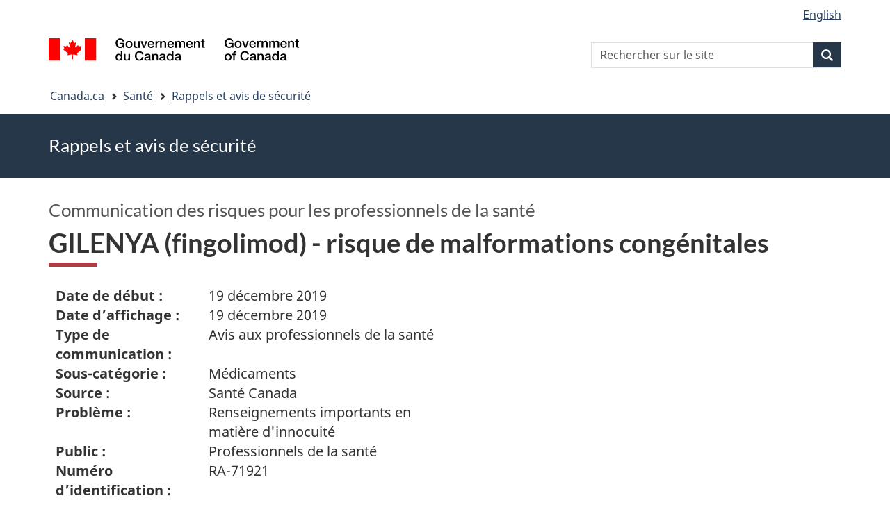

--- FILE ---
content_type: text/html; charset=UTF-8
request_url: https://recalls-rappels.canada.ca/fr/avis-rappel/gilenya-fingolimod-risque-malformations-congenitales
body_size: 8746
content:
<!DOCTYPE html>
<!--[if lt IE 9]><html lang="fr" dir="ltr" prefix="content: http://purl.org/rss/1.0/modules/content/  dc: http://purl.org/dc/terms/  foaf: http://xmlns.com/foaf/0.1/  og: http://ogp.me/ns#  rdfs: http://www.w3.org/2000/01/rdf-schema#  schema: http://schema.org/  sioc: http://rdfs.org/sioc/ns#  sioct: http://rdfs.org/sioc/types#  skos: http://www.w3.org/2004/02/skos/core#  xsd: http://www.w3.org/2001/XMLSchema# " class="no-js"><![endif]-->
<!--[if gt IE 8]><!-->
<html lang="fr" dir="ltr" prefix="content: http://purl.org/rss/1.0/modules/content/  dc: http://purl.org/dc/terms/  foaf: http://xmlns.com/foaf/0.1/  og: http://ogp.me/ns#  rdfs: http://www.w3.org/2000/01/rdf-schema#  schema: http://schema.org/  sioc: http://rdfs.org/sioc/ns#  sioct: http://rdfs.org/sioc/types#  skos: http://www.w3.org/2004/02/skos/core#  xsd: http://www.w3.org/2001/XMLSchema# " class="no-js">
<!--<![endif]-->
  <head>
    <meta charset="utf-8" />
<script src="//assets.adobedtm.com/be5dfd287373/0127575cd23a/launch-f7c3e6060667.min.js"></script>
<script async src="https://www.googletagmanager.com/gtag/js?id=G-4G0Q3KXLHS"></script>
<script>window.dataLayer = window.dataLayer || [];function gtag(){dataLayer.push(arguments)};gtag("js", new Date());gtag("set", "developer_id.dMDhkMT", true);gtag("config", "G-4G0Q3KXLHS", {"groups":"default","linker":{"domains":["recalls-rappels.canada.ca"]},"page_placeholder":"PLACEHOLDER_page_location","allow_ad_personalization_signals":false});gtag("config", "UA-21671527-4", {"groups":"default","linker":{"domains":["recalls-rappels.canada.ca"]},"page_placeholder":"PLACEHOLDER_page_path","allow_ad_personalization_signals":false});</script>
<meta name="description" content="Date de début : 19 décembre 2019 Date d’affichage : 19 décembre 2019 Type de communication : Avis aux professionnels de la santé Sous-catégorie :" />
<meta name="keywords" content="rappels, avis, avis de sécurité, mise en garde, retrait, Médicaments" />
<link rel="canonical" href="https://recalls-rappels.canada.ca/fr/avis-rappel/gilenya-fingolimod-risque-malformations-congenitales" />
<link rel="image_src" href="/sites/default/files/2022-05/21-21-2921-RSA-Generic-TW-FR-02.png" />
<meta name="google" content="Fzix_kgZMZzHAoCK-HBQRIQI_id5sGSKx4hv4k9YGb4" />
<meta name="dcterms.title" content="GILENYA (fingolimod) - risque de malformations congénitales - Rappels, avis et avis de sécurité – Canada.ca" />
<meta name="dcterms.creator" content="Gouvernement du Canada, Santé Canada, Direction générale des communications et des affaires publiques, Direction des affaires publiques" />
<meta name="dcterms.subject" content="Médicaments" title="gccore" />
<meta name="dcterms.publisher" content="Gouvernement du Canada, Santé Canada, Produits de santé commercialisés" />
<meta name="dcterms.language" content="fra" title="ISO639-2/T" />
<meta name="dcterms.accessRights" content="2" />
<meta name="dcterms.modified" content="2019-12-19" title="W3CDTF" />
<meta name="dcterms.issued" content="2021-11-01" title="W3CDTF" />
<meta name="dcterms.spatial" content="Canada" />
<meta name="dcterms.audience" content="Professionnels de la santé" />
<meta data-gc-analytics-owner="HC|HPFB|Marketed health products|N/A" />
<meta data-gc-analytics-topic="Health products|Drugs|N/A|N/A" />
<meta name="Generator" content="Drupal 10 (https://www.drupal.org)" />
<meta name="MobileOptimized" content="width" />
<meta name="HandheldFriendly" content="true" />
<meta name="viewport" content="width=device-width, initial-scale=1.0" />
<noscript><link rel="stylesheet" href="/libraries/wet-boew/css/noscript.min.css" />
</noscript><meta name="dcterms.service" content="HC-SC_Recalls-Rappels" />
<link rel="icon" href="/themes/custom/gcext_wxt/favicon.ico" type="image/vnd.microsoft.icon" />
<link rel="alternate" hreflang="en" href="https://recalls-rappels.canada.ca/en/alert-recall/gilenya-fingolimod-risk-congenital-malformations" />
<link rel="alternate" hreflang="fr" href="https://recalls-rappels.canada.ca/fr/avis-rappel/gilenya-fingolimod-risque-malformations-congenitales" />

    <title>GILENYA (fingolimod) - risque de malformations congénitales | SGC RAS</title>
    <link rel="stylesheet" media="all" href="/sites/default/files/css/css_1FCDnbD1fNlE5kHM3tD7TAPniONw6b0LZlEJCPGxppY.css?delta=0&amp;language=fr&amp;theme=gcext_wxt&amp;include=eJxlykEKgEAIAMAPGT5p0XArSlxUsP19nbp0HYbNMtJpYHdSKfMTYkaKIlMIlHA318bf-wnUne062Mkn5i4qy7a-6wGYkiSK" />
<link rel="stylesheet" media="all" href="/sites/default/files/css/css_WibVqX-D8pjqOQVxMNk0RIJrC1huYpnOo4oqBpg2Irw.css?delta=1&amp;language=fr&amp;theme=gcext_wxt&amp;include=eJxlykEKgEAIAMAPGT5p0XArSlxUsP19nbp0HYbNMtJpYHdSKfMTYkaKIlMIlHA318bf-wnUne062Mkn5i4qy7a-6wGYkiSK" />

    <script src="https://use.fontawesome.com/releases/v5.13.1/js/all.js" defer crossorigin="anonymous"></script>
<script src="https://use.fontawesome.com/releases/v5.13.1/js/v4-shims.js" defer crossorigin="anonymous"></script>

  </head>
  <body class="path-node page-node-type-recall has-glyphicons gcext-wxt theme-gcweb">
    <nav>
      <ul id="wb-tphp">
        <li class="wb-slc">
          <a class="wb-sl" href="#wb-cont">
            Passer au contenu principal
          </a>
        </li>
        <li class="wb-slc">
          <a class="wb-sl" href="#wb-info">
            Passer à « Au sujet du gouvernement »
          </a>
        </li>
      </ul>
    </nav>
    
      <div class="dialog-off-canvas-main-canvas" data-off-canvas-main-canvas>
    
  
        <header class="navbar navbar-default" id="navbar">
      <div id="wb-bnr" class="container">
        <div class="row">
          <section id="wb-lng" class="col-xs-3 col-sm-12 pull-right text-right">
            <h2 class="wb-inv">Sélection de la langue</h2>
              <div class="region region-language-toggle">
    <section class="language-switcher-language-url block block-wxt-library block-wxt-language-blocklanguage-interface clearfix" id="block-gcext-wxt-languageswitcher" data-block-plugin-id="wxt_language_block:language_interface">
  
    

      <ul class="links list-inline mrgn-bttm-none">                    <li data-drupal-language="en" data-drupal-link-system-path="node/48084" class="en"><a href="/en/alert-recall/gilenya-fingolimod-risk-congenital-malformations" class="language-link" lang="en" hreflang="en" data-drupal-link-system-path="node/48084"><span class="hidden-xs">English</span><abbr title="English" class="visible-xs h3 mrgn-tp-sm mrgn-bttm-0 text-uppercase">en</abbr></a></li></ul>
  </section>

  </div>

          </section>
            <div class="region col-xs-9 col-sm-5 col-md-4 region-banner">
      <div class="brand">
    <a href="https://canada.ca">
      <img id="header-logo" src='/libraries/theme-gcweb/assets/sig-blk-fr.svg' alt="Gouvernement du Canada" />
    </a>
  </div>

  </div>

            <div class="region col-lg-offset-4 col-md-offset-4 col-sm-offset-2 col-xs-12 col-sm-5 col-md-4 region-search">
    <section  class="wxt-search-api-block-form block clearfix text-right" data-drupal-selector="wxt-search-api-block-form" novalidate="novalidate" id="wb-srch" data-block-plugin-id="wxt_search_form_block">
	
			<h2 class="block-title">Recherche</h2>
		

			<form action="/fr/recherche/site" method="get" id="wxt-search-api-block-form" accept-charset="UTF-8" class="search-form search-block-form form-inline" role="search">
  <div class="form-item js-form-item form-type-search js-form-type-search form-item-search-api-fulltext js-form-item-search-api-fulltext form-no-label form-group">
      <label for="wb-srch-q" class="control-label sr-only">Rechercher sur le site</label>
  
  
  <input data-drupal-selector="wb-srch-q" class="form-search form-control" placeholder="Rechercher sur le site" type="search" id="wb-srch-q" name="search_api_fulltext" value="" size="27" maxlength="128" />

  
  
  </div>
<div class="submit form-group js-form-wrapper form-wrapper" data-drupal-selector="edit-submit-container" id="edit-submit-container"><button class="btn-primary button js-form-submit form-submit btn icon-before" data-drupal-selector="wb-srch-sub" type="submit" id="wb-srch-sub" name="op" value="" title="Recherche"><span class="icon glyphicon glyphicon-search" aria-hidden="true"></span><span class="wb-inv">Recherche</span></button></div>

</form>

	</section>

  </div>

        </div>
      </div>
      <nav class="site-menu">
              <nav id="wb-bc" property="breadcrumb" aria-labelledby="breadcrumbTitle">
    <h2 id="breadcrumbTitle">Vous êtes ici</h2>
    <div class="container">
      <ol class="breadcrumb">
                  <li >
                          <a href="https://www.canada.ca/fr.html">Canada.ca</a>
                      </li>
                  <li >
                          <a href="https://www.canada.ca/fr/services/sante.html">Santé</a>
                      </li>
                  <li >
                          <a href="/fr">Rappels et avis de sécurité</a>
                      </li>
              </ol>
  </div>
</nav>



      </nav>
        <div class="region region-breadcrumb">
    
<div id="block-rsamsheader" data-block-plugin-id="block_content:04f07751-34db-4cb9-acea-056a549388b5" class="block block-block-content block-block-content04f07751-34db-4cb9-acea-056a549388b5 clearfix">
  
    

      
            <div class="field field--name-body field--type-text-with-summary field--label-hidden field--item"><div class="row row-no-gutters">
<div class="col-md-12 banner-top">
<div class="container">
<p><span class="h1-not" id="title" property="name">Rappels et avis de sécurité</span></p>
</div>
</div>
</div>
</div>
      
  </div>

  </div>

    </header>
  

  <div class="container">
    <div class="row">

            
            
                  <main property="mainContentOfPage"  class="col-md-12 main-container container js-quickedit-main-content">

                                <div class="region region-header">
            <div class="h3" id="wb-cont-nav">Communication des risques pour les professionnels de la santé</div>
  
      <h1 class="gc-thickline" id="wb-cont">
<span>  GILENYA (fingolimod) - risque de malformations congénitales </span>
</h1>
  
<div data-drupal-messages-fallback class="hidden"></div>

  </div>

              
      <section>

                
                
                                      
                  
        
                          <a id="main-content"></a>
            <div class="region region-content">
        <div class="recall-alert-body">
    
            <div class="field field--name-body field--type-text-with-summary field--label-hidden field--item"><div id="cn-centre-col-inner">
			
			
			
						
            




<div id="awr_details_container">
	
						
	
	 
	
	<dl class="dlSide width65 " id="awr_details_header_container"><dt class=" paddingNone">Date de début :</dt>
			<dd class="paddingNone">19 décembre 2019</dd>				
		 
			<dt class=" paddingNone">Date d’affichage :</dt>
			<dd class="paddingNone">19 décembre 2019</dd>				
		 
			<dt class=" paddingNone">Type de communication :</dt>
			<dd class="paddingNone">Avis aux professionnels de la santé</dd>				
		 
			<dt class=" paddingNone">Sous-catégorie :</dt>
			<dd class="paddingNone">Médicaments</dd>				
		 
			<dt class=" paddingNone">Source :</dt>
			<dd class="paddingNone">Santé Canada</dd>				
		 
			<dt class=" paddingNone">Problème :</dt>
			<dd class="paddingNone">Renseignements importants en matière d'innocuité</dd>				
		 
			<dt class=" paddingNone">Public :</dt>
			<dd class="paddingNone">Professionnels de la santé</dd>				
		 
			<dt class=" paddingNone">Numéro d’identification :</dt>
			<dd class="paddingNone">RA-71921</dd>				
			</dl><div class="clearfix"></div>
	
	<br>
    Dernière mise à jour: <span>2019-12-19</span>
	<div class="clearfix"></div>
	
	
		
	<div class="clearfix"></div>
	
			
		<ul class="anchor"><li><a href="#issue-problem">
									Problème 						</a>
					</li>
							
							 
					<li><a href="#who-personnes">
									Personnes touchées						</a>
					</li>
							
							 
					<li><a href="#report-declarer">
									Signaler un problème lié à la santé ou à la sécurité						</a>
					</li>
							
				
		</ul><h3>
 Destinataires</h3>
<p>
 Professionnels de la santé, notamment neurologues, obstétriciens, gynécologues, pédiatres, médecins de famille, omnipraticiens, infirmières et pharmaciens.</p>
<h3>
 Messages clés</h3>
<ul><li>
  L’emploi de GILENYA (fingolimod) durant la grossesse a été associé à un risque accru de malformations congénitales importantes, y compris des cardiopathies congénitales, comme les communications interauriculaires, et des anomalies rénales et musculosquelettiques.</li>
 <li>
  GILENYA est désormais contre-indiqué chez les femmes enceintes ou aptes à procréer qui n’utilisent pas une méthode de contraception efficace.</li>
 <li>
  Les professionnels de la santé doivent discuter des renseignements ci-dessous avec les patientes aptes à procréer (y compris les adolescentes et leur parent, tuteur ou aidant) traitées ou sur le point d’amorcer un traitement par GILENYA :
  <ul><li>
    le risque d’effets néfastes sur le fœtus associé à l’emploi de GILENYA durant la grossesse;</li>
   <li>
    l’exigence d’obtenir un test de grossesse négatif avant&nbsp; de commencer du traitement par GILENYA ainsi qu’à intervalles convenables durant le traitement;</li>
   <li>
    la nécessité d’utiliser une méthode de contraception efficace durant le traitement par GILENYA et au cours des 2 mois qui suivent l’arrêt de celui-ci; et</li>
   <li>
    l’exigence d’interrompre le traitement par GILENYA 2 mois avant une grossesse planifiée.</li>
  </ul></li>
 <li>
  Cette nouvelle contre-indication et autres renseignements sur l’innocuité du produit ont été inclus dans la plus récente mise à jour de la monographie canadienne de GILENYA.</li>
 <li>
  Santé Canada travaillera avec les fabricants des versions génériques du fingolimod à la mise à jour de leurs monographies respectives.</li>
</ul><div class="clearfix"></div>
	<p>
 &nbsp; &nbsp; &nbsp; &nbsp; &nbsp;&nbsp;</p>	
	<div class="clearfix"></div>				
						
			<h2 class="mrgn-bttm-sm mrgn-tp-sm" id="issue-problem">Problème </h2>		
			
			<p>
 L’emploi de GILENYA durant la grossesse présente un risque de malformations congénitales chez le fœtus. Les données disponibles chez l’humain (données de pharmacovigilance et registre des grossesses) semblent indiquer que l’emploi de GILENYA durant la grossesse est associé à une prévalence accrue de malformations congénitales importantes (environ 5 %) par rapport à ce qui est observé dans la population générale (de 2 à 4 %).&nbsp;</p>
<h3>
 Produits visés</h3>
<p>
 GILENYA, gélules à 0,25 mg et à 0,5 mg de fingolimod (sous forme de chlorhydrate de fingolimod).</p>
<p>
 Les autres produits visés par ces renseignements sur l’innocuité comprennent l’ensemble des gélules à 0,5 mg de fingolimod générique (sous forme de chlorhydrate de fingolimod).</p>
<h3>
 Contexte</h3>
<p>
 GILENYA est indiqué en monothérapie pour le traitement des patients adultes atteints de la forme rémittente de la sclérose en plaques (SEP) afin de réduire la fréquence des poussées cliniques et de ralentir la progression de l’incapacité physique. L’emploi de GILENYA est généralement recommandé chez les patients qui n’ont pas bien répondu à un ou à plusieurs traitements contre la sclérose en plaques ou qui y sont intolérants.</p>
<p>
 GILENYA est également indiqué en monothérapie pour le traitement des enfants et des adolescents (âgés de 10 à moins de 18 ans) atteints de sclérose en plaques récurrente, afin de réduire la fréquence des poussées cliniques.</p>
<p>
 Les données disponibles chez l’humain (données de pharmacovigilance et registre des grossesses), appuyées par des données obtenues chez l’animal, semblent indiquer que l’emploi de GILENYA durant la grossesse est associé à une prévalence accrue de malformations congénitales importantes (environ 5 %) par rapport à ce qui est observé dans la population générale (de 2 à 4 %).</p>
<p>
 Les types des malformations signalées lors de l’emploi de GILENYA sont semblables à celles observées dans la population générale. Cependant, une prévalence accrue des malformations importantes ci-dessous a été observée :</p>
<ul><li>
  les cardiopathies congénitales, comme les communications interauriculaires;</li>
 <li>
  les anomalies rénales; et</li>
 <li>
  les anomalies musculosquelettiques.</li>
</ul><p>
 Les sections <em>Contre-indications, Mises en garde et précautions et Renseignements pour le consommateur </em>de la monographie canadienne de GILENYA ont été modifiées afin d’inclure les nouvelles contre-indications et autres renseignements sur l’innocuité portant sur le risque de malformations congénitales.</p>					
								
				
						
			<h2 class="mrgn-bttm-sm mrgn-tp-sm" id="who-personnes">Personnes touchées</h2>		
			
			<h4>
 Information à l’intention des consommateurs</h4>
<p>
 GILENYA est utilisé pour le traitement des adultes atteints de sclérose en plaques (SEP) rémittente. La SEP est une maladie du système nerveux central imprévisible et souvent invalidante. GILENYA est généralement recommandé pour les patients atteints de SEP qui ne répondent pas de manière satisfaisante ou ne peuvent pas tolérer au moins un des autres traitements contre la SEP ou ne les tolèrent pas.</p>
<p>
 GILENYA est également utilisé pour le traitement des enfants et des adolescents âgés de 10 à 18 ans atteints de SEP récurrente.&nbsp;</p>
<p>
 Les résultats d’études menées chez des animaux et chez des humains après la commercialisation du produit semblent indiquer que l’emploi de GILENYA durant la grossesse peut nuire à l’enfant à naître.</p>
<p>
 Avant d’entreprendre un traitement par GILENYA, les femmes (y compris les adolescentes et leur parent, tuteur ou aidant) qui peuvent tomber enceintes ou qui planifient une grossesse doivent :</p>
<ul><li>
  discuter avec leur médecin des risques du traitement sur un enfant à naître;</li>
 <li>
  passer un test de grossesse pour s’assurer qu’elles ne sont pas enceintes, test qu’elles devront répéter à intervalles convenables au cours du traitement;</li>
 <li>
  utiliser une méthode de contraception efficace pendant qu’elles prennent GILENYA et durant les 2 mois qui suivent l’arrêt du traitement; et</li>
 <li>
  arrêter le traitement par GILENYA 2 mois avant une grossesse planifiée.</li>
</ul><p>
 Si une patiente tombe enceinte durant un traitement par GILENYA, elle doit en informer immédiatement son médecin.</p>
<p>
 Les patientes qui ont des questions ou des préoccupations au sujet de ces renseignements doivent en discuter avec leur professionnel de la santé.</p>
<h4>
 Information à l’intention des professionnels de la santé</h4>
<p>
 Les professionnels de la santé doivent discuter des renseignements ci-dessous avec les patientes aptes à procréer (y compris les adolescentes et leur parent, tuteur ou aidant) traitées ou sur le point d’entreprendre un traitement par GILENYA :</p>
<ul><li>
  le risque d’effets néfastes sur le fœtus associé à l’emploi de GILENYA durant la grossesse;</li>
 <li>
  l’exigence d’obtenir un test de grossesse négatif avant&nbsp; de commencer du traitement par GILENYA ainsi qu’à intervalles convenables durant le traitement;</li>
 <li>
  la nécessité d’utiliser une méthode de contraception efficace durant le traitement par GILENYA et au cours des 2 mois qui suivent l’arrêt de celui-ci; et</li>
 <li>
  l’exigence d’interrompre le traitement par GILENYA 2 mois avant une grossesse planifiée.</li>
</ul><p>
 Si une patiente tombe enceinte lorsqu’elle prend GILENYA, interrompre le traitement. Envisager d’opter pour un traitement de rechange contre la SEP chez une femme qui cesse de prendre GILENYA en raison de la survenue ou de la planification d’une grossesse, afin d’éviter la réactivation éventuelle de la maladie.</p>
<h3>
 Mesures prises par Santé Canada</h3>
<p>
 Santé Canada, en collaboration avec Novartis Pharma Canada inc., a procédé à la mise à jour de la monographie canadienne de GILENYA. Santé Canada travaillera de concert avec les fabricants des versions génériques du fingolimod à la mise à jour de leurs monographies respectives.</p>
<p>
 Santé Canada communique ces renseignements importants en matière d’innocuité aux professionnels de la santé et à l’ensemble de la population canadienne par l’entremise de son site Web <a data-entity-substitution="canonical" data-entity-type="node" data-entity-uuid="30f607d3-5813-4ef3-a9fa-301262cfaf56" href="/fr/accueil" title="Accueil">Rappels et avis de sécurité</a>. Cette mise à jour sera également communiquée au moyen du système d’avis électronique par courriel MedEffet<sup>MC</sup>, de même que dans les canaux de médias sociaux, tels que LinkedIn et Twitter.</p>					
								
				
						
			<h2 class="mrgn-bttm-sm mrgn-tp-sm" id="report-declarer">Signaler un problème lié à la santé ou à la sécurité</h2>		
			
			<p>
 La capacité de Santé Canada à surveiller l’innocuité et la sûreté des produits de santé commercialisés dépend des déclarations faites par les professionnels de la santé et les consommateurs concernant des effets indésirables et des incidents liés aux instruments médicaux. Tous les événements indésirables graves ou inattendus associés à l’utilisation de GILENYA devraient être déclarés à Novartis Pharma Canada inc. ou au fabricant de la version générique de fingolimod en question, ou à Santé Canada.<br><br>
 On recommande également aux médecins de signaler les patientes qui ont pu être exposées au fingolimod à un moment ou à un autre de leur grossesse (à partir de 8 semaines avant les dernières règles) à Santé Canada, à Novartis Pharma Canada inc., au 1 855 363-8883, ou au fabricant du fingolimod générique en question.</p>
<p>
 <strong>Novartis Pharma Canada inc.</strong><br>
 385, boul. Bouchard<br>
 Dorval (Québec) H9S 1A9<br>
 1 800 363-8883</p>
<p>
 <a href="http://www.novartis.ca/en/util/contact/product.html">www.novartis.ca/en/util/contact/product.html</a></p>
<p>
 <strong>Pour corriger votre adresse postale ou numéro de télécopieur, veuillez communiquer avec Novartis Pharma Canada inc.</strong></p>
<p>
 Vous pouvez signaler les effets secondaires soupçonnés associés à l’utilisation de produits de santé à Santé Canada :</p>
<ul><li>
  Composez sans frais le 1 866 234-2345; ou</li>
 <li>
  Consultez la page Web MedEffet Canada sur <a href="https://www.canada.ca/fr/sante-canada/services/medicaments-produits-sante/medeffet-canada/declaration-effets-indesirables.html">la déclaration des effets indésirables</a> pour savoir comment déclarer un effet indésirable en ligne, par courrier ou par télécopieur.</li>
</ul><p>
 Pour d’autres renseignements concernant les produits de santé reliés à cette communication, veuillez communiquer avec Santé Canada :</p>
<p>
 Direction des produits de santé commercialisés<br>
 Courriel : <a href="mailto:hc.mhpd-dpsc.sc@canada.ca">hc.mhpd-dpsc.sc@canada.ca</a><br>
 Téléphone : 613 954-6522<br>
 Télécopieur : 613 952-7738</p>
<p>
 Original signé par</p>
<p>
 Dawn Bell<br>
 Vice-présidente et Chef, Affaires Scientifiques<br>
 Novartis Pharma Canada inc.</p>					
								
				
		
			
</div>




    
            <div class="clearfix"></div>
    

        </div></div>
      
  </div>


  </div>

          
  <div class="pagedetails region container region-content-footer">
    <div class="row">
      
<div id="block-gcext-wxt-pagefeedbackblock" class="col-sm-9 col-md-10 col-lg-10 block block-wxt-library block-wxt-page-feedback clearfix" data-block-plugin-id="wxt_page_feedback">
  
    

      <div class="wb-disable-allow" data-ajax-replace="https://www.canada.ca/etc/designs/canada/wet-boew/assets/feedback/page-feedback-fr.html" data-feedback-theme="AboutGov"></div>
  </div>

<div id="block-datemodifiedfield-date-publishedblock" class="col-md-12 block block-gcext block-op-date-modified clearfix" data-block-plugin-id="op_date_modified">
  
    

      <div class="datemod mrgn-bttm-lg"><dl id="wb-dtmd">
<dt>Date de modification :</dt>
<dd><time property="dateModified">2019-12-19</time></dd></dl></div>
  </div>

    </div>
  </div>

              </section>

      </main>

                        
                        
    </div>
  </div>



            <footer id="wb-info">
        <div class="landscape">
            <div class="region region-footer">
    <div class="gc-main-footer">
  <nav id="block-hautdepieddepage" data-block-plugin-id="menu_block:footer-top-fr" class="container wb-navcurr">
    
    <h3>Gouvernement du Canada</h3>
    
          <ul class="list-unstyled colcount-sm-2 colcount-md-3">
      
    
                        <li >
        <a href="https://www.canada.ca/fr/contact.html">Toutes les coordonnées</a>
                          </li>
                              <li >
        <a href="https://www.canada.ca/fr/gouvernement/min.html">Ministères et organismes</a>
                          </li>
                              <li >
        <a href="https://www.canada.ca/fr/gouvernement/systeme.html">À propos du gouvernement</a>
                          </li>
          
  


      </ul>
      </nav>
</div>
<div class="gc-main-footer">
  <nav id="block-pieddepage" data-block-plugin-id="menu_block:footer-fr" class="container wb-navcurr pad-tp-0">
    
    <h4>
      <span class="wb-inv">Thèmes et sujets</span>
    </h4>
    
          <ul class="list-unstyled colcount-sm-2 colcount-md-3">
      
                          <li role="presentation">
        <a href="https://www.canada.ca/fr/services/emplois.html" role="menuitem">Emplois</a>
                          </li>
                        <li role="presentation">
        <a href="https://www.canada.ca/fr/services/immigration-citoyennete.html" role="menuitem">Immigration et citoyenneté</a>
                          </li>
                        <li role="presentation">
        <a href="https://voyage.gc.ca/" role="menuitem">Voyage et tourisme</a>
                          </li>
                        <li role="presentation">
        <a href="https://www.canada.ca/fr/services/entreprises.html" role="menuitem">Entreprises</a>
                          </li>
                        <li role="presentation">
        <a href="https://www.canada.ca/fr/services/prestations.html" role="menuitem">Prestations</a>
                          </li>
                        <li role="presentation">
        <a href="https://www.canada.ca/fr/services/sante.html" role="menuitem">Santé</a>
                          </li>
                        <li role="presentation">
        <a href="https://www.canada.ca/fr/services/impots.html" role="menuitem">Impôts</a>
                          </li>
                        <li role="presentation">
        <a href="https://www.canada.ca/fr/services/environnement.html" role="menuitem">Environnement et ressources naturelles</a>
                          </li>
                        <li role="presentation">
        <a href="https://www.canada.ca/fr/services/defense.html" role="menuitem">Sécurité nationale et défense</a>
                          </li>
                        <li role="presentation">
        <a href="https://www.canada.ca/fr/services/culture.html" role="menuitem">Culture, histoire et sport</a>
                          </li>
                        <li role="presentation">
        <a href="https://www.canada.ca/fr/services/police.html" role="menuitem">Services de police, justice et urgences</a>
                          </li>
                        <li role="presentation">
        <a href="https://www.canada.ca/fr/services/transport.html" role="menuitem">Transport et infrastructure</a>
                          </li>
                        <li role="presentation">
        <a href="https://www.international.gc.ca/world-monde/index.aspx?lang=fra" role="menuitem">Le Canada et le monde</a>
                          </li>
                        <li role="presentation">
        <a href="https://www.canada.ca/fr/services/finance.html" role="menuitem">Argent et finance</a>
                          </li>
                        <li role="presentation">
        <a href="https://www.canada.ca/fr/services/science.html" role="menuitem">Science et innovation</a>
                          </li>
                        <li role="presentation">
        <a href="https://www.canada.ca/fr/services/autochtones.html" role="menuitem">Autochtones</a>
                          </li>
                        <li role="presentation">
        <a href="https://www.canada.ca/fr/services/veterans-militaire.html" role="menuitem">Vétérans et militaires</a>
                          </li>
                        <li role="presentation">
        <a href="https://www.canada.ca/fr/services/jeunesse.html" role="menuitem">Jeunesse</a>
                          </li>
                


      </ul>
      </nav>
</div>

  </div>

        </div>
        <div class="brand">
          <div class="container">
            <div class="row ">
                <div class="region region-branding">
    <nav role="navigation" aria-labelledby="block-marquedusite-menu" id="block-marquedusite" data-block-plugin-id="menu_block:brand-fr" class="col-md-10 ftr-urlt-lnk">
            
  <h2 class="visually-hidden wb-inv" id="block-marquedusite-menu">À propos de ce site</h2>
  

        
        <ul>
                        <li>
        <a href="https://www.canada.ca/fr/sociaux.html">Médias sociaux</a>
                  </li>
                        <li>
        <a href="https://www.canada.ca/fr/mobile.html">Applications mobiles</a>
                  </li>
                        <li>
        <a href="https://www.canada.ca/fr/gouvernement/a-propos.html">À propos de Canada.ca</a>
                  </li>
                        <li>
        <a href="https://www.canada.ca/fr/transparence/avis.html">Avis</a>
                  </li>
                        <li>
        <a href="https://www.canada.ca/fr/transparence/confidentialite.html">Confidentialité</a>
                  </li>
        </ul>
  


  </nav>

  </div>

              <div class="col-xs-6 visible-sm visible-xs tofpg">
                <a href="#wb-cont">Haut de la page<span class="glyphicon glyphicon-chevron-up"></span></a>
              </div>
              <div class="col-xs-6 col-md-2 text-right">
                <img src='/libraries/theme-gcweb/assets/wmms-blk.svg' alt='Symbole du gouvernement du Canada' />
              </div>
            </div>
          </div>
        </div>
      </footer>
      
  </div>

    <script>_satellite.pageBottom();</script>
    <script type="application/json" data-drupal-selector="drupal-settings-json">{"path":{"baseUrl":"\/","pathPrefix":"fr\/","currentPath":"node\/48084","currentPathIsAdmin":false,"isFront":false,"currentLanguage":"fr"},"pluralDelimiter":"\u0003","suppressDeprecationErrors":true,"ckeditorheight":{"offset":1,"line_height":1.5,"unit":"em","disable_autogrow":false},"google_analytics":{"account":"G-4G0Q3KXLHS","trackDomainMode":2,"trackCrossDomains":["recalls-rappels.canada.ca"]},"bootstrap":{"forms_has_error_value_toggle":1,"modal_animation":1,"modal_backdrop":"true","modal_focus_input":1,"modal_keyboard":1,"modal_select_text":1,"modal_show":1,"modal_size":"","popover_enabled":1,"popover_animation":1,"popover_auto_close":1,"popover_container":"body","popover_content":"","popover_delay":"0","popover_html":0,"popover_placement":"right","popover_selector":"","popover_title":"","popover_trigger":"click"},"ajaxTrustedUrl":{"\/fr\/recherche\/site":true},"user":{"uid":0,"permissionsHash":"bf8952d6e746b743a2ed94204dcf47a3386c2bdbb4d6338c68999b02cbbac87d"},"ajax":[]}</script>
<script src="/sites/default/files/js/js_A2NDchLtRXBfa_Vc9gjF6VXpRfs5NUo8Aus5rVcXOSY.js?scope=footer&amp;delta=0&amp;language=fr&amp;theme=gcext_wxt&amp;include=eJx9zksOwyAMBNALETgSMtQhSAYj2w3N7dtNm36k7kZvZjGJ2dQERkjPFIdgrL2ae1EYPHhHcZkFw0WuA8hnJoKh6FbuBhOVG4a37HUv_zqvW22uMBfCCB3osJo1fIObmFaWFs83P-LmzSLVJCBHsA0bLiU_Vh8-0ZbEOO9ne2EZ"></script>
<script src="/libraries/wet-boew/js/wet-boew.min.js?t5wfu4"></script>
<script src="/sites/default/files/js/js_nnYPpzJSJoRFi1mBqYiuE2JpBi_xrIJBxco5LLIzZcg.js?scope=footer&amp;delta=2&amp;language=fr&amp;theme=gcext_wxt&amp;include=eJx9zksOwyAMBNALETgSMtQhSAYj2w3N7dtNm36k7kZvZjGJ2dQERkjPFIdgrL2ae1EYPHhHcZkFw0WuA8hnJoKh6FbuBhOVG4a37HUv_zqvW22uMBfCCB3osJo1fIObmFaWFs83P-LmzSLVJCBHsA0bLiU_Vh8-0ZbEOO9ne2EZ"></script>
<script src="/libraries/theme-gcweb/js/theme.min.js?t5wfu4"></script>

  </body>
</html>
